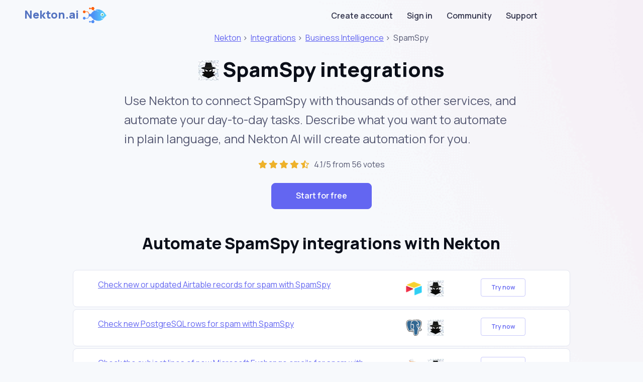

--- FILE ---
content_type: text/html; charset=utf-8
request_url: https://nektonai.com/integration/spamspy
body_size: 4967
content:
<!DOCTYPE html>
<html lang="en">
<head>
  <meta charset="utf-8" />
  <title>Automate SpamSpy integrations with Nekton</title>

  <meta name="viewport" content="width=device-width, initial-scale=1" />

  <link rel="apple-touch-icon" sizes="180x180" href="/dist/favicon/apple-touch-icon.png">
  <link rel="icon" type="image/png" sizes="32x32" href="/dist/favicon/favicon-32x32.png">
  <link rel="icon" type="image/png" sizes="16x16" href="/dist/favicon/favicon-16x16.png">
  <link rel="manifest" href="/dist/favicon/site.webmanifest">
  <link rel="mask-icon" href="/dist/favicon/safari-pinned-tab.svg" color="#5bbad5">
  <meta name="msapplication-TileColor" content="#da532c">
  <meta name="theme-color" content="#ffffff">


  <style>
    .page-loader {
      width: 100vw;
      height: 100vh;
      display: flex;
      align-items: center;
      justify-content: center;
    }

    .page-loader svg {
      overflow: visible;
      width: 100px;
      height: 150px;
    }

    .page-loader svg g {
      animation: slide 2s linear infinite;
    }

    .page-loader svg g:nth-child(2) {
      animation-delay: 0.5s;
    }

    .page-loader svg g:nth-child(2) path {
      animation-delay: 0.5s;
      stroke-dasharray: 0px 158px;
      stroke-dashoffset: 1px;
    }

    .page-loader svg path {
      stroke: url(#gradient);
      stroke-width: 20px;
      stroke-linecap: round;
      fill: none;
      stroke-dasharray: 0 157px;
      stroke-dashoffset: 0;
      animation: escalade 2s cubic-bezier(0.8, 0, 0.2, 1) infinite;
    }

    @keyframes slide {
      0% {
        transform: translateY(-50px);
      }
      100% {
        transform: translateY(50px);
      }
    }

    @keyframes escalade {
      0% {
        stroke-dasharray: 0 157px;
        stroke-dashoffset: 0;
      }
      50% {
        stroke-dasharray: 157px 157px;
        stroke-dashoffset: 0;
      }
      100% {
        stroke-dasharray: 157px 157px;
        stroke-dashoffset: -156px;
      }
    }
  </style>

  <!-- Google Tag Manager -->
  <script>(function(w, d, s, l, i) {
    w[l] = w[l] || [];
    w[l].push({
      "gtm.start":
        new Date().getTime(), event: "gtm.js"
    });
    var f = d.getElementsByTagName(s)[0],
      j = d.createElement(s), dl = l != "dataLayer" ? "&l=" + l : "";
    j.async = true;
    j.src =
      "https://www.googletagmanager.com/gtm.js?id=" + i + dl;
    f.parentNode.insertBefore(j, f);
  })(window, document, "script", "dataLayer", "GTM-KQT3PPG");</script>
  <!-- End Google Tag Manager -->

  <!-- YM counter -->
  <script type="text/javascript">
    (function(m, e, t, r, i, k, a) {
      m[i] = m[i] || function() {
        (m[i].a = m[i].a || []).push(arguments);
      };
      m[i].l = 1 * new Date();
      for (var j = 0; j < document.scripts.length; j++) {
        if (document.scripts[j].src === r) {
          return;
        }
      }
      k = e.createElement(t), a = e.getElementsByTagName(t)[0], k.async = 1, k.src = r, a.parentNode.insertBefore(k, a);
    })
    (window, document, "script", "https://cdn.jsdelivr.net/npm/yandex-metrica-watch/tag.js", "ym");

    ym(92595431, "init", {
      clickmap: true,
      trackLinks: true,
      accurateTrackBounce: true,
      webvisor: true,
      trackHash: true
    });
  </script>
  <!-- /YM counter -->

  <link href="/dist/website.css" rel="stylesheet">
</head>
<body>

<div class="page-background page-background-1">
  <div class="page-wrapper app">
    <div class="container">
      <div class="row">
        <div class="col-xl-11">

          <nav class="app-navbar navbar navbar-expand-sm navbar-light">
            <div class="container">
              <a href="/" class="navbar-brand">
                Nekton.ai
                <img src="/dist/assets/images/nekton-logo-256.png"
                     alt="Nekton logo"
                     class="app-logo"
                />
              </a>

              <div class="navbar-collapse collapse" id="responsive-navbar-nav">
                <div class="me-auto navbar-nav"></div>
                <div class="navbar-nav">
                  <a href="/app/createAccount" data-rr-ui-event-key="/app/createAccount"
                     class="nav-link">Create account</a>
                  <a href="/app" data-rr-ui-event-key="/app"
                     class="nav-link">Sign in</a>
                  <a href="https://community.nekton.ai" data-rr-ui-event-key="https://community.nekton.ai"
                     class="nav-link">Community</a>
                  <a href="https://community.nekton.ai/c/support/"
                     data-rr-ui-event-key="https://community.nekton.ai/c/support/"
                     class="nav-link">Support</a>
                </div>
              </div>
            </div>
          </nav>
        </div>
      </div>
    </div>

    <div>
        <div class="container integration-page">
          <div class="row justify-content-center">
            <div class="col-lg-8 ">
              <div class="text-center">
                  <div>
                    <a href="https://nekton.ai">Nekton</a> &gt;&nbsp;
                    <a href="/integration">Integrations</a> &gt;&nbsp;
                    <a href="/integration/category/business-intelligence">Business Intelligence</a> <span></span> &gt;&nbsp;
                    <span>SpamSpy</span>
                  </div>
              </div>
      
              <h1 class="text-center mt-4">
                <img
                  class="integration-logo-lg"
                  alt="SpamSpy"
                  src="/integration/spamspy/logo.png"
                />
                SpamSpy integrations
              </h1>
              <p class="integration-text-description">
                Use Nekton to connect SpamSpy with thousands of other services, and
                automate your day-to-day tasks. Describe what you want to automate in plain language,
                and Nekton AI will create automation for you.
              </p>
      
              <div class="text-center ">
                <a href="/app/createAccount" class="text-decoration-none">
                <span class="review-star">
                  <i class="fa-solid fa-star"></i>
                  <i class="fa-solid fa-star"></i>
                  <i class="fa-solid fa-star"></i>
                  <i class="fa-solid fa-star"></i>
                  <i class="fa-regular fa-star-half-stroke"></i>
                </span>
                </a>
      
                &nbsp; 4.1/5 from 56 votes
              </div>
      
              <div class="text-center mt-4">
                <a class="btn btn-primary btn-lg px-5" href="/app/createAccount">Start for free</a>
              </div>
            </div>
          </div>
      
      
          <div class="row justify-content-center mt-5">
            <div class="col-lg-10 ">
              <h2 class="text-center">Automate SpamSpy integrations with Nekton</h2>
      
              <div>
                
              </div>
            </div>
          </div>
      
          <div class="row justify-content-center">
            <div class="col-lg-10">
              <div class="integrations-list mt-3">
                  <div class="card integration-card my-1">
                    <div class="card-body py-3 container">
                      <div class="row">
                        <div class="col-8">
                          <div><a href="https://nekton.ai/integration/spamspy/template/check-new-or-updated-airtable-records-for-spam-with-spam-spy">Check new or updated Airtable records for spam with SpamSpy</a></div>
                          <div></div>
                        </div>
                        <div class="col-2 integration-logos">
                            <a href="/integration/airtable" class="text-decoration-none">
                              <img
                                class="integration-logo my-1 mx-1"
                                alt="Airtable"
                                src="/integration/airtable/logo.png"
                              />
                            </a>
                            <a href="/integration/spamspy" class="text-decoration-none">
                              <img
                                class="integration-logo my-1 mx-1"
                                alt="SpamSpy"
                                src="/integration/spamspy/logo.png"
                              />
                            </a>
                        </div>
                        <div class="col-2">
                          <a class="btn btn-outline-primary btn-sm"
                             href="/app/createAccount?integration=Check new or updated Airtable records for spam with SpamSpy">
                          Try now
                          </a>
                        </div>
                      </div>
                    </div>
      
                  </div>
                  <div class="card integration-card my-1">
                    <div class="card-body py-3 container">
                      <div class="row">
                        <div class="col-8">
                          <div><a href="https://nekton.ai/integration/spamspy/template/check-new-postgre-sql-rows-for-spam-with-spam-spy">Check new PostgreSQL rows for spam with SpamSpy</a></div>
                          <div></div>
                        </div>
                        <div class="col-2 integration-logos">
                            <a href="/integration/postgresql" class="text-decoration-none">
                              <img
                                class="integration-logo my-1 mx-1"
                                alt="PostgreSQL"
                                src="/integration/postgresql/logo.png"
                              />
                            </a>
                            <a href="/integration/spamspy" class="text-decoration-none">
                              <img
                                class="integration-logo my-1 mx-1"
                                alt="SpamSpy"
                                src="/integration/spamspy/logo.png"
                              />
                            </a>
                        </div>
                        <div class="col-2">
                          <a class="btn btn-outline-primary btn-sm"
                             href="/app/createAccount?integration=Check new PostgreSQL rows for spam with SpamSpy">
                          Try now
                          </a>
                        </div>
                      </div>
                    </div>
      
                  </div>
                  <div class="card integration-card my-1">
                    <div class="card-body py-3 container">
                      <div class="row">
                        <div class="col-8">
                          <div><a href="https://nekton.ai/integration/spamspy/template/check-the-subject-lines-of-new-microsoft-exchange-emails-for-spam-with-spam-spy">Check the subject lines of new Microsoft Exchange emails for spam with SpamSpy</a></div>
                          <div></div>
                        </div>
                        <div class="col-2 integration-logos">
                            <a href="/integration/microsoft-exchange" class="text-decoration-none">
                              <img
                                class="integration-logo my-1 mx-1"
                                alt="Microsoft Exchange"
                                src="/integration/microsoft-exchange/logo.png"
                              />
                            </a>
                            <a href="/integration/spamspy" class="text-decoration-none">
                              <img
                                class="integration-logo my-1 mx-1"
                                alt="SpamSpy"
                                src="/integration/spamspy/logo.png"
                              />
                            </a>
                        </div>
                        <div class="col-2">
                          <a class="btn btn-outline-primary btn-sm"
                             href="/app/createAccount?integration=Check the subject lines of new Microsoft Exchange emails for spam with SpamSpy">
                          Try now
                          </a>
                        </div>
                      </div>
                    </div>
      
                  </div>
                  <div class="card integration-card my-1">
                    <div class="card-body py-3 container">
                      <div class="row">
                        <div class="col-8">
                          <div><a href="https://nekton.ai/integration/spamspy/template/check-new-monday-com-items-for-spam-with-spam-spy">Check new monday.com items for spam with SpamSpy</a></div>
                          <div></div>
                        </div>
                        <div class="col-2 integration-logos">
                            <a href="/integration/monday" class="text-decoration-none">
                              <img
                                class="integration-logo my-1 mx-1"
                                alt="monday.com"
                                src="/integration/monday/logo.png"
                              />
                            </a>
                            <a href="/integration/spamspy" class="text-decoration-none">
                              <img
                                class="integration-logo my-1 mx-1"
                                alt="SpamSpy"
                                src="/integration/spamspy/logo.png"
                              />
                            </a>
                        </div>
                        <div class="col-2">
                          <a class="btn btn-outline-primary btn-sm"
                             href="/app/createAccount?integration=Check new monday.com items for spam with SpamSpy">
                          Try now
                          </a>
                        </div>
                      </div>
                    </div>
      
                  </div>
                  <div class="card integration-card my-1">
                    <div class="card-body py-3 container">
                      <div class="row">
                        <div class="col-8">
                          <div><a href="https://nekton.ai/integration/spamspy/template/check-new-jotform-submissions-for-spam-with-spam-spy">Check new Jotform submissions for spam with SpamSpy</a></div>
                          <div></div>
                        </div>
                        <div class="col-2 integration-logos">
                            <a href="/integration/jotform" class="text-decoration-none">
                              <img
                                class="integration-logo my-1 mx-1"
                                alt="Jotform"
                                src="/integration/jotform/logo.png"
                              />
                            </a>
                            <a href="/integration/spamspy" class="text-decoration-none">
                              <img
                                class="integration-logo my-1 mx-1"
                                alt="SpamSpy"
                                src="/integration/spamspy/logo.png"
                              />
                            </a>
                        </div>
                        <div class="col-2">
                          <a class="btn btn-outline-primary btn-sm"
                             href="/app/createAccount?integration=Check new Jotform submissions for spam with SpamSpy">
                          Try now
                          </a>
                        </div>
                      </div>
                    </div>
      
                  </div>
                  <div class="card integration-card my-1">
                    <div class="card-body py-3 container">
                      <div class="row">
                        <div class="col-8">
                          <div><a href="https://nekton.ai/integration/spamspy/template/check-new-or-updated-google-sheets-rows-for-spam-with-spam-spy">Check new or updated Google Sheets rows for spam with SpamSpy</a></div>
                          <div></div>
                        </div>
                        <div class="col-2 integration-logos">
                            <a href="/integration/google-sheets" class="text-decoration-none">
                              <img
                                class="integration-logo my-1 mx-1"
                                alt="Google Sheets"
                                src="/integration/google-sheets/logo.png"
                              />
                            </a>
                            <a href="/integration/spamspy" class="text-decoration-none">
                              <img
                                class="integration-logo my-1 mx-1"
                                alt="SpamSpy"
                                src="/integration/spamspy/logo.png"
                              />
                            </a>
                        </div>
                        <div class="col-2">
                          <a class="btn btn-outline-primary btn-sm"
                             href="/app/createAccount?integration=Check new or updated Google Sheets rows for spam with SpamSpy">
                          Try now
                          </a>
                        </div>
                      </div>
                    </div>
      
                  </div>
                  <div class="card integration-card my-1">
                    <div class="card-body py-3 container">
                      <div class="row">
                        <div class="col-8">
                          <div><a href="https://nekton.ai/integration/spamspy/template/check-new-or-updated-airtable-records-for-spam-with-spam-spy">Check new or updated Airtable records for spam with SpamSpy</a></div>
                          <div></div>
                        </div>
                        <div class="col-2 integration-logos">
                            <a href="/integration/airtable" class="text-decoration-none">
                              <img
                                class="integration-logo my-1 mx-1"
                                alt="Airtable"
                                src="/integration/airtable/logo.png"
                              />
                            </a>
                            <a href="/integration/spamspy" class="text-decoration-none">
                              <img
                                class="integration-logo my-1 mx-1"
                                alt="SpamSpy"
                                src="/integration/spamspy/logo.png"
                              />
                            </a>
                        </div>
                        <div class="col-2">
                          <a class="btn btn-outline-primary btn-sm"
                             href="/app/createAccount?integration=Check new or updated Airtable records for spam with SpamSpy">
                          Try now
                          </a>
                        </div>
                      </div>
                    </div>
      
                  </div>
                  <div class="card integration-card my-1">
                    <div class="card-body py-3 container">
                      <div class="row">
                        <div class="col-8">
                          <div><a href="https://nekton.ai/integration/spamspy/template/check-new-postgre-sql-rows-for-spam-with-spam-spy">Check new PostgreSQL rows for spam with SpamSpy</a></div>
                          <div></div>
                        </div>
                        <div class="col-2 integration-logos">
                            <a href="/integration/postgresql" class="text-decoration-none">
                              <img
                                class="integration-logo my-1 mx-1"
                                alt="PostgreSQL"
                                src="/integration/postgresql/logo.png"
                              />
                            </a>
                            <a href="/integration/spamspy" class="text-decoration-none">
                              <img
                                class="integration-logo my-1 mx-1"
                                alt="SpamSpy"
                                src="/integration/spamspy/logo.png"
                              />
                            </a>
                        </div>
                        <div class="col-2">
                          <a class="btn btn-outline-primary btn-sm"
                             href="/app/createAccount?integration=Check new PostgreSQL rows for spam with SpamSpy">
                          Try now
                          </a>
                        </div>
                      </div>
                    </div>
      
                  </div>
                  <div class="card integration-card my-1">
                    <div class="card-body py-3 container">
                      <div class="row">
                        <div class="col-8">
                          <div><a href="https://nekton.ai/integration/spamspy/template/check-the-subject-lines-of-new-microsoft-exchange-emails-for-spam-with-spam-spy">Check the subject lines of new Microsoft Exchange emails for spam with SpamSpy</a></div>
                          <div></div>
                        </div>
                        <div class="col-2 integration-logos">
                            <a href="/integration/microsoft-exchange" class="text-decoration-none">
                              <img
                                class="integration-logo my-1 mx-1"
                                alt="Microsoft Exchange"
                                src="/integration/microsoft-exchange/logo.png"
                              />
                            </a>
                            <a href="/integration/spamspy" class="text-decoration-none">
                              <img
                                class="integration-logo my-1 mx-1"
                                alt="SpamSpy"
                                src="/integration/spamspy/logo.png"
                              />
                            </a>
                        </div>
                        <div class="col-2">
                          <a class="btn btn-outline-primary btn-sm"
                             href="/app/createAccount?integration=Check the subject lines of new Microsoft Exchange emails for spam with SpamSpy">
                          Try now
                          </a>
                        </div>
                      </div>
                    </div>
      
                  </div>
                  <div class="card integration-card my-1">
                    <div class="card-body py-3 container">
                      <div class="row">
                        <div class="col-8">
                          <div><a href="https://nekton.ai/integration/spamspy/template/check-new-monday-com-items-for-spam-with-spam-spy">Check new monday.com items for spam with SpamSpy</a></div>
                          <div></div>
                        </div>
                        <div class="col-2 integration-logos">
                            <a href="/integration/monday" class="text-decoration-none">
                              <img
                                class="integration-logo my-1 mx-1"
                                alt="monday.com"
                                src="/integration/monday/logo.png"
                              />
                            </a>
                            <a href="/integration/spamspy" class="text-decoration-none">
                              <img
                                class="integration-logo my-1 mx-1"
                                alt="SpamSpy"
                                src="/integration/spamspy/logo.png"
                              />
                            </a>
                        </div>
                        <div class="col-2">
                          <a class="btn btn-outline-primary btn-sm"
                             href="/app/createAccount?integration=Check new monday.com items for spam with SpamSpy">
                          Try now
                          </a>
                        </div>
                      </div>
                    </div>
      
                  </div>
                  <div class="card integration-card my-1">
                    <div class="card-body py-3 container">
                      <div class="row">
                        <div class="col-8">
                          <div><a href="https://nekton.ai/integration/spamspy/template/check-new-jotform-submissions-for-spam-with-spam-spy">Check new Jotform submissions for spam with SpamSpy</a></div>
                          <div></div>
                        </div>
                        <div class="col-2 integration-logos">
                            <a href="/integration/jotform" class="text-decoration-none">
                              <img
                                class="integration-logo my-1 mx-1"
                                alt="Jotform"
                                src="/integration/jotform/logo.png"
                              />
                            </a>
                            <a href="/integration/spamspy" class="text-decoration-none">
                              <img
                                class="integration-logo my-1 mx-1"
                                alt="SpamSpy"
                                src="/integration/spamspy/logo.png"
                              />
                            </a>
                        </div>
                        <div class="col-2">
                          <a class="btn btn-outline-primary btn-sm"
                             href="/app/createAccount?integration=Check new Jotform submissions for spam with SpamSpy">
                          Try now
                          </a>
                        </div>
                      </div>
                    </div>
      
                  </div>
                  <div class="card integration-card my-1">
                    <div class="card-body py-3 container">
                      <div class="row">
                        <div class="col-8">
                          <div><a href="https://nekton.ai/integration/spamspy/template/check-new-or-updated-google-sheets-rows-for-spam-with-spam-spy">Check new or updated Google Sheets rows for spam with SpamSpy</a></div>
                          <div></div>
                        </div>
                        <div class="col-2 integration-logos">
                            <a href="/integration/google-sheets" class="text-decoration-none">
                              <img
                                class="integration-logo my-1 mx-1"
                                alt="Google Sheets"
                                src="/integration/google-sheets/logo.png"
                              />
                            </a>
                            <a href="/integration/spamspy" class="text-decoration-none">
                              <img
                                class="integration-logo my-1 mx-1"
                                alt="SpamSpy"
                                src="/integration/spamspy/logo.png"
                              />
                            </a>
                        </div>
                        <div class="col-2">
                          <a class="btn btn-outline-primary btn-sm"
                             href="/app/createAccount?integration=Check new or updated Google Sheets rows for spam with SpamSpy">
                          Try now
                          </a>
                        </div>
                      </div>
                    </div>
      
                  </div>
              </div>
            </div>
          </div>
      
          <div class="row justify-content-center mt-4">
            <div class="col-lg-8 ">
              <h2 class="text-center">Create automations that integrate SpamSpy with other services</h2>
              <div>
                Nekton AI can integrate SpamSpy with many online apps and tools.
                Here are some popular integrations you can try to automate your SpamSpy workflows:
              </div>
      
              <div class="d-flex flex-wrap container my-3">
                <div class="row">
      
                    <div class="col-3 my-1  ">
                      <a href="/integration/gmail">
                        Gmail
                      </a>
      
                    </div>
                    <div class="col-3 my-1  ">
                      <a href="/integration/google-sheets">
                        Google Sheets
                      </a>
      
                    </div>
                    <div class="col-3 my-1  ">
                      <a href="/integration/microsoft-outlook">
                        Microsoft Outlook
                      </a>
      
                    </div>
                    <div class="col-3 my-1  ">
                      <a href="/integration/postgresql">
                        PostgreSQL
                      </a>
      
                    </div>
                    <div class="col-3 my-1  ">
                      <a href="/integration/slack">
                        Slack
                      </a>
      
                    </div>
                    <div class="col-3 my-1  ">
                      <a href="/integration/google-calendar">
                        Google Calendar
                      </a>
      
                    </div>
                    <div class="col-3 my-1  ">
                      <a href="/integration/mailchimp">
                        Mailchimp
                      </a>
      
                    </div>
                    <div class="col-3 my-1  ">
                      <a href="/integration/google-drive">
                        Google Drive
                      </a>
      
                    </div>
                    <div class="col-3 my-1  ">
                      <a href="/integration/hubspot">
                        HubSpot
                      </a>
      
                    </div>
                    <div class="col-3 my-1  ">
                      <a href="/integration/facebook-lead-ads">
                        Facebook Lead Ads
                      </a>
      
                    </div>
                    <div class="col-3 my-1  ">
                      <a href="/integration/calendly">
                        Calendly
                      </a>
      
                    </div>
                    <div class="col-3 my-1  ">
                      <a href="/integration/airtable">
                        Airtable
                      </a>
      
                    </div>
                    <div class="col-3 my-1  ">
                      <a href="/integration/activecampaign">
                        ActiveCampaign
                      </a>
      
                    </div>
                    <div class="col-3 my-1  ">
                      <a href="/integration/facebook-pages">
                        Facebook Pages
                      </a>
      
                    </div>
                    <div class="col-3 my-1  ">
                      <a href="/integration/webflow">
                        Webflow
                      </a>
      
                    </div>
                    <div class="col-3 my-1  ">
                      <a href="/integration/gravity-forms">
                        Gravity Forms
                      </a>
      
                    </div>
                    <div class="col-3 my-1  ">
                      <a href="/integration/pipedrive">
                        Pipedrive
                      </a>
      
                    </div>
                    <div class="col-3 my-1  ">
                      <a href="/integration/jotform">
                        Jotform
                      </a>
      
                    </div>
                    <div class="col-3 my-1  ">
                      <a href="/integration/shopify">
                        Shopify
                      </a>
      
                    </div>
                    <div class="col-3 my-1  ">
                      <a href="/integration/monday">
                        monday.com
                      </a>
      
                    </div>
                </div>
              </div>
            </div>
          </div>
      
      
          <div class="row justify-content-center mt-5">
            <div class="col-lg-8">
              <h2 class="text-center">SpamSpy actions</h2>
              <div>
                Nekton can use any feature that is available in SpamSpy API.
                Using our advanced AI, you can easily create custom automations for SpamSpy.
                Here are some typical actions you can do in your automated workflows.
              </div>
            </div>
          </div>
      
      
          <div class="row justify-content-center mt-1">
            <div class="col">
              <div class="activities-list mt-3 container">
                <div class="row  justify-content-center">
                    <div class="col-6">
                      <div class="card integration-card my-1">
                        <div class="card-body py-3">
      
                          <h6>
                            <img
                              class="integration-logo"
                              alt="Comprehend"
                              src="/integration/spamspy/logo.png"
                            />
                            Comprehend
                          </h6>
                          <div>Comprehend asks SpamSpy to learn the content and return if its spam immediately.</div>
                        </div>
                      </div>
                    </div>
                    <div class="col-6">
                      <div class="card integration-card my-1">
                        <div class="card-body py-3">
      
                          <h6>
                            <img
                              class="integration-logo"
                              alt="Remember"
                              src="/integration/spamspy/logo.png"
                            />
                            Remember
                          </h6>
                          <div>Tells SpamSpy to Remember a previous submission (if it exists)</div>
                        </div>
                      </div>
                    </div>
                    <div class="col-6">
                      <div class="card integration-card my-1">
                        <div class="card-body py-3">
      
                          <h6>
                            <img
                              class="integration-logo"
                              alt="Learn"
                              src="/integration/spamspy/logo.png"
                            />
                            Learn
                          </h6>
                          <div>Learn adds the content (located in the query string) provided to processed at a later date and then to be identified as spam or not.</div>
                        </div>
                      </div>
                    </div>
                </div>
              </div>
      
            </div>
          </div>
      
      
          <div class="row justify-content-center mt-5">
            <div class="col-lg-8 ">
              <h2 class="text-center">About SpamSpy</h2>
              <p>
                SpamSpy is an API service that uses artificial intelligence to determine whether text is spam or legitimate content.
              </p>
      
            </div>
          </div>
      
          <div class="row justify-content-center mt-4">
            <div class="col-lg-8 text-center ">
      
              <div class="text-center mt-3">
                <a class="btn btn-primary btn-lg px-5" href="/app/createAccount">
                  Start automating SpamSpy for free
                </a>
              </div>
      
              <div class="mt-5 pt-5">
                <div id="disqus_thread"></div>
                <script>
                  /**
                   *  RECOMMENDED CONFIGURATION VARIABLES: EDIT AND UNCOMMENT THE SECTION BELOW TO INSERT DYNAMIC VALUES FROM YOUR PLATFORM OR CMS.
                   *  LEARN WHY DEFINING THESE VARIABLES IS IMPORTANT: https://disqus.com/admin/universalcode/#configuration-variables    */
                  /*
                  var disqus_config = function () {
                  this.page.url = PAGE_URL;  // Replace PAGE_URL with your page's canonical URL variable
                  this.page.identifier = PAGE_IDENTIFIER; // Replace PAGE_IDENTIFIER with your page's unique identifier variable
                  };
                  */
                  (function() { // DON'T EDIT BELOW THIS LINE
                    var d = document, s = d.createElement("script");
                    s.src = "https://nekton.disqus.com/embed.js";
                    s.setAttribute("data-timestamp", +new Date());
                    (d.head || d.body).appendChild(s);
                  })();
                </script>
              </div>
      
            </div>
          </div>
      
        </div>
    </div>
  </div>

  <footer class="footer pt-5 pb-4 pb-lg-5 mt-3 ">
    <div class="container pt-lg-4">
      <div class="row justify-content-center">
        <div class="col text-center">
          &copy; 2023 Nekton.ai

          &nbsp;&nbsp;|&nbsp;&nbsp;

          <a href="https://twitter.com/nektonai?ref_src=twsrc%5Etfw"
             class="twitter-follow-button nav-link d-inline-block p-0"
             data-show-count="false">
            Follow Nekton on Twitter
          </a>

          &nbsp;&nbsp;|&nbsp;&nbsp;
          <a class="nav-link d-inline-block p-0" href="https://www.facebook.com/nektonai">
            Follow Nekton on Facebook
          </a>

          &nbsp;&nbsp;|&nbsp;&nbsp;
          <a class="nav-link d-inline-block p-0" href="https://community.nekton.ai">
            Nekton Support forum
          </a>

          &nbsp;&nbsp;|&nbsp;&nbsp;
          <a class="nav-link d-inline-block p-0" href="/cdn-cgi/l/email-protection#5e363b3232311e303b352a3130703f37">
            Contact us
          </a>

          &nbsp;&nbsp;|&nbsp;&nbsp;
          <a class="nav-link d-inline-block p-0" href="/terms">
            Terms
          </a>

          &nbsp;&nbsp;|&nbsp;&nbsp;
          <a class="nav-link d-inline-block p-0" href="/privacy">
            Privacy
          </a>
        </div>

      </div>
    </div>
  </footer>
</div>


<!-- Google Tag Manager (noscript) -->
<noscript>
  <iframe src="https://www.googletagmanager.com/ns.html?id=GTM-KQT3PPG"
          height="0" width="0" style="display:none;visibility:hidden"></iframe>
</noscript>
<!-- End Google Tag Manager (noscript) -->

<script data-cfasync="false" src="/cdn-cgi/scripts/5c5dd728/cloudflare-static/email-decode.min.js"></script><script defer="" src="/dist/website.js"></script>
<script defer src="https://static.cloudflareinsights.com/beacon.min.js/vcd15cbe7772f49c399c6a5babf22c1241717689176015" integrity="sha512-ZpsOmlRQV6y907TI0dKBHq9Md29nnaEIPlkf84rnaERnq6zvWvPUqr2ft8M1aS28oN72PdrCzSjY4U6VaAw1EQ==" data-cf-beacon='{"version":"2024.11.0","token":"ac91fbda2af94fd69f7634857c1bc57e","r":1,"server_timing":{"name":{"cfCacheStatus":true,"cfEdge":true,"cfExtPri":true,"cfL4":true,"cfOrigin":true,"cfSpeedBrain":true},"location_startswith":null}}' crossorigin="anonymous"></script>
</body>
</html>